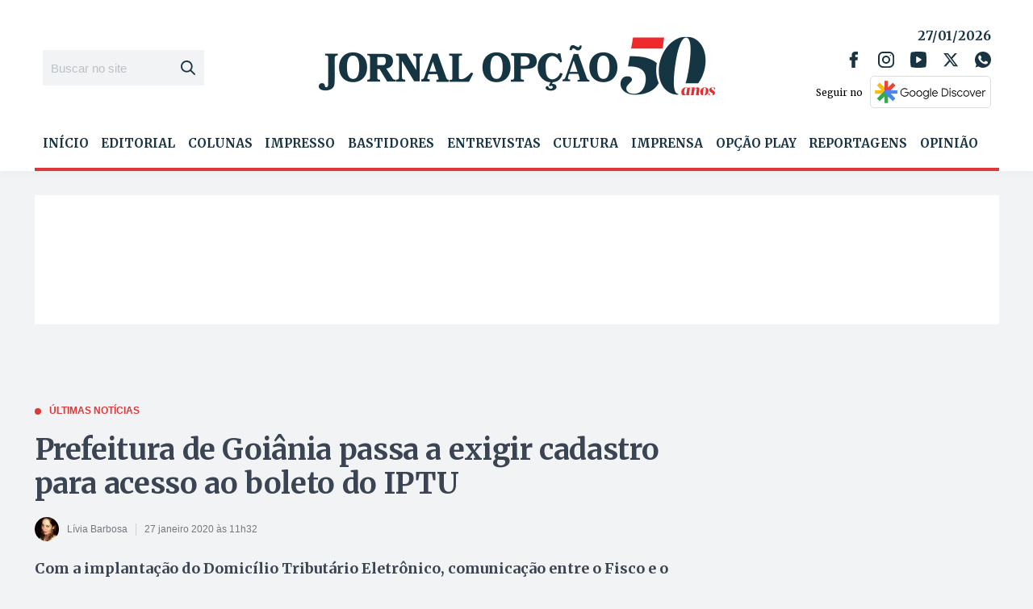

--- FILE ---
content_type: text/html; charset=utf-8
request_url: https://www.google.com/recaptcha/api2/aframe
body_size: 268
content:
<!DOCTYPE HTML><html><head><meta http-equiv="content-type" content="text/html; charset=UTF-8"></head><body><script nonce="kKQOdtgH30zlO6S-oKzgDg">/** Anti-fraud and anti-abuse applications only. See google.com/recaptcha */ try{var clients={'sodar':'https://pagead2.googlesyndication.com/pagead/sodar?'};window.addEventListener("message",function(a){try{if(a.source===window.parent){var b=JSON.parse(a.data);var c=clients[b['id']];if(c){var d=document.createElement('img');d.src=c+b['params']+'&rc='+(localStorage.getItem("rc::a")?sessionStorage.getItem("rc::b"):"");window.document.body.appendChild(d);sessionStorage.setItem("rc::e",parseInt(sessionStorage.getItem("rc::e")||0)+1);localStorage.setItem("rc::h",'1769495297519');}}}catch(b){}});window.parent.postMessage("_grecaptcha_ready", "*");}catch(b){}</script></body></html>